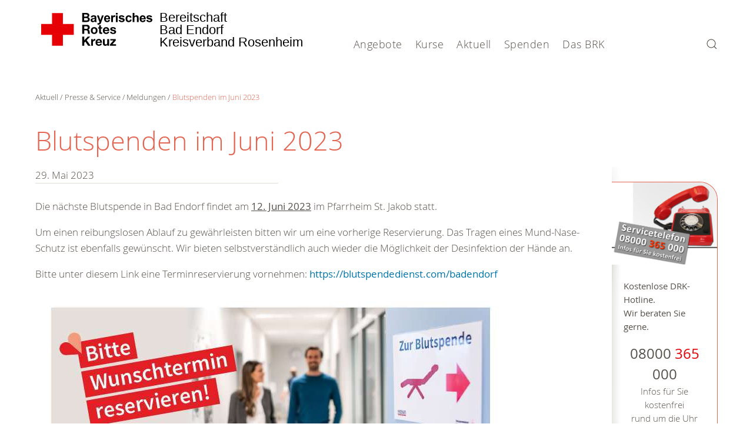

--- FILE ---
content_type: text/html; charset=utf-8
request_url: https://www.brk-bad-endorf.de/index.php/aktuell/presse-service/meldungen/blutspenden-im-juni-2023.html
body_size: 28874
content:
<!DOCTYPE html>
<html lang="de-de" dir="ltr" vocab="http://schema.org/">
    <head>
        <meta http-equiv="X-UA-Compatible" content="IE=edge">
        <meta name="viewport" content="width=device-width, initial-scale=1">
        <link rel="shortcut icon" href="/templates/yootheme_corporate/images/favicon.ico">
        <link rel="apple-touch-icon" href="/templates/yootheme_corporate/images/apple-touch-icon.png">
                <meta charset="utf-8" />
	<base href="https://www.brk-bad-endorf.de/index.php/aktuell/presse-service/meldungen/blutspenden-im-juni-2023.html" />
	<meta name="keywords" content="BRK, DRK, Rotes Kreuz, Rettungsdienst, Katastrophenschutz, Sanitätsdienst, Erste Hilfe, EH, Kurs" />
	<meta name="generator" content="RedPress CMS" />
	<title>Blutspenden im Juni 2023 - BRK Bad Endorf</title>
	<link href="https://www.brk-bad-endorf.de/index.php/component/search/?Itemid=173&amp;layout=blog&amp;catid=31&amp;id=140&amp;format=opensearch" rel="search" title="Suchen BRK Bad Endorf" type="application/opensearchdescription+xml" />
	<link href="/plugins/system/jce/css/content.css?badb4208be409b1335b815dde676300e" rel="stylesheet" />
	<link href="/modules/mod_jbcookies/assets/css/jbcookies.css?adbdf468732caed330a4f2bdf8e63f29" rel="stylesheet" />
	<link href="/templates/yootheme_corporate/css/theme.9.css?1742719536" rel="stylesheet" />
	<link href="/templates/yootheme/css/theme.update.css?2.6.4" rel="stylesheet" />
	<script src="/media/jui/js/jquery.min.js?adbdf468732caed330a4f2bdf8e63f29"></script>
	<script src="/media/jui/js/jquery-noconflict.js?adbdf468732caed330a4f2bdf8e63f29"></script>
	<script src="/media/jui/js/jquery-migrate.min.js?adbdf468732caed330a4f2bdf8e63f29"></script>
	<script src="/templates/yootheme/vendor/assets/uikit/dist/js/uikit.min.js?2.6.4"></script>
	<script src="/templates/yootheme/vendor/assets/uikit/dist/js/uikit-icons.min.js?2.6.4"></script>
	<script src="/templates/yootheme_corporate/js/theme.js?2.6.4"></script>
	<script>
document.addEventListener('DOMContentLoaded', function() {
            Array.prototype.slice.call(document.querySelectorAll('a span[id^="cloak"]')).forEach(function(span) {
                span.innerText = span.textContent;
            });
        });
	</script>
	<script>var $theme = {};</script>

    </head>
    <body class="">

        
        
        <div class="tm-page">

                        
<div class="tm-header-mobile uk-hidden@m">

<div uk-sticky cls-active="uk-navbar-sticky" sel-target=".uk-navbar-container">

    <div class="uk-navbar-container">
        <nav uk-navbar="container: .tm-header-mobile">

                        <div class="uk-navbar-left">

                                    
<a href="https://www.brk-bad-endorf.de/index.php" class="uk-navbar-item uk-logo">
    

<svg role="img">
    <title>Bayerisches Rotes Kreuz</title>
    <use xmlns:xlink="http://www.w3.org/1999/xlink" xlink:href="/templates/yootheme_corporate/images/spritemap.svg#sprite-logo-brk"></use>
</svg>


<span>
    Bereitschaft    <br>
    Bad Endorf    <br>
    Kreisverband Rosenheim</span>
</a>
                                    
                
                
            </div>
            
            
                        <div class="uk-navbar-right">

                
                                <a class="uk-navbar-toggle" href="#tm-mobile" uk-toggle="animation: true">
                                        <div uk-navbar-toggle-icon></div>
                </a>
                
                
            </div>
            
        </nav>
    </div>

    
                <div uk-sticky="offset: 50">
        
        <div id="tm-mobile" class="uk-position-relative" hidden>
            <div class="uk-background-default uk-padding">

                
<div class="uk-child-width-1-1" uk-grid>    <div>

<div class="uk-panel" id="module-menu-mobile">

    
    
<ul class="uk-nav uk-nav-primary uk-nav-parent-icon uk-nav-accordion" uk-nav="targets: &gt; .js-accordion">
    
	<li class="item-103 js-accordion uk-parent"><a href>Angebote</a>
	<ul class="uk-nav-sub uk-nav-parent-icon uk-nav-accordion" uk-nav="targets: &gt; .js-accordion">

		<li class="item-109 js-accordion uk-parent"><a href>Existenzsichernde Hilfen</a>
		<ul>

			<li class="item-131"><a href="/index.php/angebote/existenzsichernde-hilfen/kleiderladen.html"> Kleiderladen</a></li></ul></li>
		<li class="item-110 js-accordion uk-parent"><a href>Erste Hilfe</a>
		<ul>

			<li class="item-194"><a href="https://www.drk.de/hilfe-in-deutschland/erste-hilfe/erste-hilfe-online/"> Erste Hilfe Online auf DRK.de</a></li></ul></li>
		<li class="item-112 js-accordion uk-parent"><a href>Engagement</a>
		<ul>

			<li class="item-145"><a href="/index.php/angebote/engagement/ehrenamt.html"> Ehrenamt</a></li>
			<li class="item-146"><a href="/index.php/angebote/engagement/blutspende.html"> Blutspende</a></li>
			<li class="item-147"><a href="/index.php/angebote/engagement/wohlfahrts-und-sozialarbeit.html"> Wohlfahrts- und Sozialarbeit</a></li>
			<li class="item-148"><a href="/index.php/angebote/engagement/bereitschaften.html"> Bereitschaften</a></li>
			<li class="item-150"><a href="/index.php/angebote/engagement/seg.html"> SEG</a></li>
			<li class="item-151"><a href="/index.php/angebote/engagement/jugendrotkreuz.html"> Jugendrotkreuz</a></li>
			<li class="item-864"><a href="/index.php/angebote/bevoelkerungsschutz-und-rettung/wasserwacht.html"> Wasserwacht</a></li></ul></li>
		<li class="item-113 js-accordion uk-parent"><a href>Bevölkerungsschutz und Rettung</a>
		<ul>

			<li class="item-154"><a href="/index.php/angebote/bevoelkerungsschutz-und-rettung/psychosoziale-notfallversorgung.html"> Psychosoziale Notfallversorgung</a></li>
			<li class="item-155"><a href="/index.php/angebote/bevoelkerungsschutz-und-rettung/rettungsdienst.html"> Rettungsdienst</a></li>
			<li class="item-157"><a href="/index.php/angebote/bevoelkerungsschutz-und-rettung/sanitaetsdienst.html"> Sanitätsdienst</a></li>
			<li class="item-158"><a href="/index.php/angebote/bevoelkerungsschutz-und-rettung/wasserwacht.html"> Wasserwacht</a></li></ul></li></ul></li>
	<li class="item-104"><a href="https://www.brk-rosenheim.de/kurse.html" target="_blank"> Kurse</a></li>
	<li class="item-105 uk-active js-accordion uk-parent"><a href>Aktuell</a>
	<ul class="uk-nav-sub uk-nav-parent-icon uk-nav-accordion" uk-nav="targets: &gt; .js-accordion">

		<li class="item-117 uk-active js-accordion uk-parent"><a href>Presse &amp; Service</a>
		<ul>

			<li class="item-173 uk-active"><a href="/index.php/aktuell/presse-service/meldungen.html"> Meldungen</a></li></ul></li>
		<li class="item-118 js-accordion uk-parent"><a href>Veranstaltungen</a>
		<ul>

			<li class="item-1199"><a href="/index.php/aktuell/veranstaltungen/termine-hiorg.html"> Termine</a></li></ul></li></ul></li>
	<li class="item-106 js-accordion uk-parent"><a href>Spenden</a>
	<ul class="uk-nav-sub uk-nav-parent-icon uk-nav-accordion" uk-nav="targets: &gt; .js-accordion">

		<li class="item-119 js-accordion uk-parent"><a href>Geld spenden</a>
		<ul>

			<li class="item-856"><a href="/index.php/spenden/geld-spenden/foerdermitgliedschaft.html"> Fördermitgliedschaft</a></li></ul></li>
		<li class="item-121 js-accordion uk-parent"><a href>Kleidung spenden</a>
		<ul>

			<li class="item-855"><a href="/index.php/angebote/existenzsichernde-hilfen/kleiderladen.html"> Kleiderladen</a></li></ul></li>
		<li class="item-122 js-accordion uk-parent"><a href>Blut spenden</a>
		<ul>

			<li class="item-179"><a href="/index.php/angebote/engagement/blutspende.html"> Blutspende</a></li></ul></li></ul></li>
	<li class="item-107 js-accordion uk-parent"><a href>Das BRK</a>
	<ul class="uk-nav-sub uk-nav-parent-icon uk-nav-accordion" uk-nav="targets: &gt; .js-accordion">

		<li class="item-123 js-accordion uk-parent"><a href>Wer wir sind</a>
		<ul>

			<li class="item-180"><a href="/index.php/das-brk/wer-wir-sind/ansprechpartner.html"> Ansprechpartner</a></li>
			<li class="item-181"><a href="/index.php/das-brk/wer-wir-sind/die-vorstandschaft.html"> Die Vorstandschaft</a></li>
			<li class="item-182"><a href="/index.php/das-brk/wer-wir-sind/satzung.html"> Satzung</a></li>
			<li class="item-841"><a href="https://www.brk-rosenheim.de"> Kreisverband</a></li>
			<li class="item-183"><a href="https://www.brk.de"> Landesverband</a></li></ul></li>
		<li class="item-124 js-accordion uk-parent"><a href>Selbstverständnis</a>
		<ul>

			<li class="item-184"><a href="/index.php/das-brk/selbstverstaendnis/grundsaetze.html"> Grundsätze</a></li>
			<li class="item-185"><a href="/index.php/das-brk/selbstverstaendnis/leitbild.html"> Leitbild</a></li>
			<li class="item-186"><a href="/index.php/das-brk/selbstverstaendnis/auftrag.html"> Auftrag</a></li>
			<li class="item-187"><a href="/index.php/das-brk/selbstverstaendnis/geschichte.html"> Geschichte</a></li></ul></li>
		<li class="item-125 js-accordion uk-parent"><a href>Intern</a>
		<ul>

			<li class="item-188"><a href="/index.php/das-brk/intern/login.html"> Login</a></li>
			<li class="item-191"><a href="/index.php/das-brk/intern/fuehrungsgrundsaetze.html"> Führungsgrundsätze</a></li>
			<li class="item-857"><a href="/index.php/das-brk/intern/sanitaetsdienst-anfordern-test.html"> Sanitätsdienst anfordern -TEST-</a></li></ul></li>
		<li class="item-126 js-accordion uk-parent"><a href>Kontakt</a>
		<ul>

			<li class="item-192"><a href="/index.php/das-brk/kontakt/kontaktformular.html"> Kontaktformular</a></li></ul></li></ul></li></ul>

</div>

</div>    <div>

<div class="uk-panel" id="module-tm-2">

    
    

    <form id="search-tm-2" action="/index.php/aktuell/presse-service/meldungen.html" method="post" role="search" class="uk-search uk-search-default"><span uk-search-icon></span><input name="searchword" placeholder="Suche" minlength="3" type="search" class="uk-search-input"><input type="hidden" name="task" value="search"><input type="hidden" name="option" value="com_search"><input type="hidden" name="Itemid" value="173"></form>






</div>

</div></div>

            </div>
        </div>

                </div>
        
    
</div>


</div>


<div class="tm-header uk-visible@m" uk-header>



        <div uk-sticky media="@m" cls-active="uk-navbar-sticky" sel-target=".uk-navbar-container">
    
        <div class="uk-navbar-container">

            <div class="uk-container">
                <nav class="uk-navbar" uk-navbar="{&quot;align&quot;:&quot;left&quot;,&quot;boundary&quot;:&quot;.tm-header .uk-navbar-container&quot;,&quot;boundary-align&quot;:true,&quot;container&quot;:&quot;.tm-header &gt; [uk-sticky]&quot;,&quot;dropbar&quot;:true,&quot;dropbar-anchor&quot;:&quot;!.uk-navbar-container&quot;,&quot;dropbar-mode&quot;:&quot;slide&quot;}">

                                        <div class="uk-navbar-left">

                                                    
<a href="https://www.brk-bad-endorf.de/index.php" class="uk-navbar-item uk-logo">
    

<svg role="img">
    <title>Bayerisches Rotes Kreuz</title>
    <use xmlns:xlink="http://www.w3.org/1999/xlink" xlink:href="/templates/yootheme_corporate/images/spritemap.svg#sprite-logo-brk"></use>
</svg>


<span>
    Bereitschaft    <br>
    Bad Endorf    <br>
    Kreisverband Rosenheim</span>
</a>
                                                    
                        
                    </div>
                    
                                        <div class="uk-navbar-center">

                        
                                                    
<ul class="uk-navbar-nav">
    
	<li class="item-103 uk-parent"><a> Angebote</a>
	<div class="uk-navbar-dropdown uk-navbar-dropdown-width-4" uk-drop="{&quot;clsDrop&quot;:&quot;uk-navbar-dropdown&quot;,&quot;flip&quot;:&quot;x&quot;,&quot;pos&quot;:&quot;bottom-left&quot;,&quot;boundary&quot;:&quot;.tm-header .uk-navbar-container&quot;,&quot;boundaryAlign&quot;:true,&quot;mode&quot;:&quot;hover&quot;,&quot;container&quot;:&quot;.tm-header &gt; [uk-sticky]&quot;}"><div class="uk-navbar-dropdown-grid uk-child-width-1-4" uk-grid><div><ul class="uk-nav uk-navbar-dropdown-nav">

		<li class="item-109 uk-parent"><a> Existenzsichernde Hilfen</a>
		<ul class="uk-nav-sub">

			<li class="item-131"><a href="/index.php/angebote/existenzsichernde-hilfen/kleiderladen.html"> Kleiderladen</a></li></ul></li></ul></div><div><ul class="uk-nav uk-navbar-dropdown-nav">

		<li class="item-110 uk-parent"><a> Erste Hilfe</a>
		<ul class="uk-nav-sub">

			<li class="item-194"><a href="https://www.drk.de/hilfe-in-deutschland/erste-hilfe/erste-hilfe-online/"> Erste Hilfe Online auf DRK.de</a></li></ul></li></ul></div><div><ul class="uk-nav uk-navbar-dropdown-nav">

		<li class="item-112 uk-parent"><a> Engagement</a>
		<ul class="uk-nav-sub">

			<li class="item-145"><a href="/index.php/angebote/engagement/ehrenamt.html"> Ehrenamt</a></li>
			<li class="item-146"><a href="/index.php/angebote/engagement/blutspende.html"> Blutspende</a></li>
			<li class="item-147"><a href="/index.php/angebote/engagement/wohlfahrts-und-sozialarbeit.html"> Wohlfahrts- und Sozialarbeit</a></li>
			<li class="item-148"><a href="/index.php/angebote/engagement/bereitschaften.html"> Bereitschaften</a></li>
			<li class="item-150"><a href="/index.php/angebote/engagement/seg.html"> SEG</a></li>
			<li class="item-151"><a href="/index.php/angebote/engagement/jugendrotkreuz.html"> Jugendrotkreuz</a></li>
			<li class="item-864"><a href="/index.php/angebote/bevoelkerungsschutz-und-rettung/wasserwacht.html"> Wasserwacht</a></li></ul></li></ul></div><div><ul class="uk-nav uk-navbar-dropdown-nav">

		<li class="item-113 uk-parent"><a> Bevölkerungsschutz und Rettung</a>
		<ul class="uk-nav-sub">

			<li class="item-154"><a href="/index.php/angebote/bevoelkerungsschutz-und-rettung/psychosoziale-notfallversorgung.html"> Psychosoziale Notfallversorgung</a></li>
			<li class="item-155"><a href="/index.php/angebote/bevoelkerungsschutz-und-rettung/rettungsdienst.html"> Rettungsdienst</a></li>
			<li class="item-157"><a href="/index.php/angebote/bevoelkerungsschutz-und-rettung/sanitaetsdienst.html"> Sanitätsdienst</a></li>
			<li class="item-158"><a href="/index.php/angebote/bevoelkerungsschutz-und-rettung/wasserwacht.html"> Wasserwacht</a></li></ul></li></ul></div></div></div></li>
	<li class="item-104"><a href="https://www.brk-rosenheim.de/kurse.html" target="_blank"> Kurse</a></li>
	<li class="item-105 uk-active uk-parent"><a> Aktuell</a>
	<div class="uk-navbar-dropdown uk-navbar-dropdown-width-2" uk-drop="{&quot;clsDrop&quot;:&quot;uk-navbar-dropdown&quot;,&quot;flip&quot;:&quot;x&quot;,&quot;pos&quot;:&quot;bottom-left&quot;,&quot;boundary&quot;:&quot;.tm-header .uk-navbar-container&quot;,&quot;boundaryAlign&quot;:true,&quot;mode&quot;:&quot;hover&quot;,&quot;container&quot;:&quot;.tm-header &gt; [uk-sticky]&quot;}"><div class="uk-navbar-dropdown-grid uk-child-width-1-2" uk-grid><div><ul class="uk-nav uk-navbar-dropdown-nav">

		<li class="item-117 uk-active uk-parent"><a> Presse &amp; Service</a>
		<ul class="uk-nav-sub">

			<li class="item-173 uk-active"><a href="/index.php/aktuell/presse-service/meldungen.html"> Meldungen</a></li></ul></li></ul></div><div><ul class="uk-nav uk-navbar-dropdown-nav">

		<li class="item-118 uk-parent"><a> Veranstaltungen</a>
		<ul class="uk-nav-sub">

			<li class="item-1199"><a href="/index.php/aktuell/veranstaltungen/termine-hiorg.html"> Termine</a></li></ul></li></ul></div></div></div></li>
	<li class="item-106 uk-parent"><a> Spenden</a>
	<div class="uk-navbar-dropdown uk-navbar-dropdown-width-3" uk-drop="{&quot;clsDrop&quot;:&quot;uk-navbar-dropdown&quot;,&quot;flip&quot;:&quot;x&quot;,&quot;pos&quot;:&quot;bottom-left&quot;,&quot;boundary&quot;:&quot;.tm-header .uk-navbar-container&quot;,&quot;boundaryAlign&quot;:true,&quot;mode&quot;:&quot;hover&quot;,&quot;container&quot;:&quot;.tm-header &gt; [uk-sticky]&quot;}"><div class="uk-navbar-dropdown-grid uk-child-width-1-3" uk-grid><div><ul class="uk-nav uk-navbar-dropdown-nav">

		<li class="item-119 uk-parent"><a> Geld spenden</a>
		<ul class="uk-nav-sub">

			<li class="item-856"><a href="/index.php/spenden/geld-spenden/foerdermitgliedschaft.html"> Fördermitgliedschaft</a></li></ul></li></ul></div><div><ul class="uk-nav uk-navbar-dropdown-nav">

		<li class="item-121 uk-parent"><a> Kleidung spenden</a>
		<ul class="uk-nav-sub">

			<li class="item-855"><a href="/index.php/angebote/existenzsichernde-hilfen/kleiderladen.html"> Kleiderladen</a></li></ul></li></ul></div><div><ul class="uk-nav uk-navbar-dropdown-nav">

		<li class="item-122 uk-parent"><a> Blut spenden</a>
		<ul class="uk-nav-sub">

			<li class="item-179"><a href="/index.php/angebote/engagement/blutspende.html"> Blutspende</a></li></ul></li></ul></div></div></div></li>
	<li class="item-107 uk-parent"><a> Das BRK</a>
	<div class="uk-navbar-dropdown uk-navbar-dropdown-width-4" uk-drop="{&quot;clsDrop&quot;:&quot;uk-navbar-dropdown&quot;,&quot;flip&quot;:&quot;x&quot;,&quot;pos&quot;:&quot;bottom-left&quot;,&quot;boundary&quot;:&quot;.tm-header .uk-navbar-container&quot;,&quot;boundaryAlign&quot;:true,&quot;mode&quot;:&quot;hover&quot;,&quot;container&quot;:&quot;.tm-header &gt; [uk-sticky]&quot;}"><div class="uk-navbar-dropdown-grid uk-child-width-1-4" uk-grid><div><ul class="uk-nav uk-navbar-dropdown-nav">

		<li class="item-123 uk-parent"><a> Wer wir sind</a>
		<ul class="uk-nav-sub">

			<li class="item-180"><a href="/index.php/das-brk/wer-wir-sind/ansprechpartner.html"> Ansprechpartner</a></li>
			<li class="item-181"><a href="/index.php/das-brk/wer-wir-sind/die-vorstandschaft.html"> Die Vorstandschaft</a></li>
			<li class="item-182"><a href="/index.php/das-brk/wer-wir-sind/satzung.html"> Satzung</a></li>
			<li class="item-841"><a href="https://www.brk-rosenheim.de"> Kreisverband</a></li>
			<li class="item-183"><a href="https://www.brk.de"> Landesverband</a></li></ul></li></ul></div><div><ul class="uk-nav uk-navbar-dropdown-nav">

		<li class="item-124 uk-parent"><a> Selbstverständnis</a>
		<ul class="uk-nav-sub">

			<li class="item-184"><a href="/index.php/das-brk/selbstverstaendnis/grundsaetze.html"> Grundsätze</a></li>
			<li class="item-185"><a href="/index.php/das-brk/selbstverstaendnis/leitbild.html"> Leitbild</a></li>
			<li class="item-186"><a href="/index.php/das-brk/selbstverstaendnis/auftrag.html"> Auftrag</a></li>
			<li class="item-187"><a href="/index.php/das-brk/selbstverstaendnis/geschichte.html"> Geschichte</a></li></ul></li></ul></div><div><ul class="uk-nav uk-navbar-dropdown-nav">

		<li class="item-125 uk-parent"><a> Intern</a>
		<ul class="uk-nav-sub">

			<li class="item-188"><a href="/index.php/das-brk/intern/login.html"> Login</a></li>
			<li class="item-191"><a href="/index.php/das-brk/intern/fuehrungsgrundsaetze.html"> Führungsgrundsätze</a></li>
			<li class="item-857"><a href="/index.php/das-brk/intern/sanitaetsdienst-anfordern-test.html"> Sanitätsdienst anfordern -TEST-</a></li></ul></li></ul></div><div><ul class="uk-nav uk-navbar-dropdown-nav">

		<li class="item-126 uk-parent"><a> Kontakt</a>
		<ul class="uk-nav-sub">

			<li class="item-192"><a href="/index.php/das-brk/kontakt/kontaktformular.html"> Kontaktformular</a></li></ul></li></ul></div></div></div></li></ul>

                        
                    </div>
                    
                                        <div class="uk-navbar-right">

                        
                        

<div class="uk-navbar-item" id="module-tm-1">

    
    

    <a class="uk-search-icon" uk-search-icon></a>
    <div class="uk-corporate-search-form uk-animation-scale-up uk-animation-fast uk-transform-origin-bottom-right uk-box-shadow-large">
        <form id="search-tm-1" action="/index.php/aktuell/presse-service/meldungen.html" method="post" role="search" class="uk-search uk-search-default"><input name="searchword" placeholder="Suche" minlength="3" type="search" class="uk-search-input"><input type="hidden" name="task" value="search"><input type="hidden" name="option" value="com_search"><input type="hidden" name="Itemid" value="173"></form>    </div>







</div>



                    </div>
                    
                </nav>
            </div>

        </div>

        </div>
    





</div>
            
            

            

            
            <div id="tm-main"  class="tm-main uk-section uk-section-default" uk-height-viewport="expand: true">
                <div class="uk-container">

                    
                                                        <div class="uk-margin-medium-bottom">
                                    <ul class="uk-breadcrumb">
        
            
        
                            <li><a href="/index.php/aktuell.html">Aktuell</a></li>
            
        
                            <li><a href="/index.php/aktuell/presse-service.html">Presse &amp; Service</a></li>
            
        
                            <li><a href="/index.php/aktuell/presse-service/meldungen.html">Meldungen</a></li>
            
        
                            <li><span>Blutspenden im Juni 2023</span></li>
            
            </ul>
                            </div>
                            
            
            <div id="system-message-container" data-messages="[]">
</div>

            

    <h1 property="headline">
        Blutspenden im Juni 2023    </h1>

<div class="uk-grid" uk-grid>

        
    <div class="uk-width-expand@m">

<article id="article-140" class="uk-article" data-permalink="https://www.brk-bad-endorf.de/index.php/aktuell/presse-service/meldungen/blutspenden-im-juni-2023.html" typeof="Article">

    <meta property="name" content="Blutspenden im Juni 2023">
    <meta property="author" typeof="Person" content="BRK Administrator">
    <meta property="dateModified" content="2023-07-18T07:58:50+02:00">
    <meta property="datePublished" content="2023-05-29T06:00:00+02:00">
    <meta class="uk-margin-remove-adjacent" property="articleSection" content="Meldungen">

        
        
        
        
                            <p class="uk-margin-remove-adjacent uk-article-meta uk-article-meta-divider">
                <time datetime="2023-05-29T08:00:00+02:00">29. Mai 2023</time>                            </p>
                
        
        
        
                <div  class="uk-margin-top" property="text">

            
                            
<p>Die nächste Blutspende in Bad Endorf findet am <strong><span style="text-decoration: underline;">12. Juni 2023</span></strong>&nbsp;im Pfarrheim St. Jakob statt.</p>
<p>Um einen reibungslosen Ablauf zu gewährleisten bitten wir um eine vorherige Reservierung. Das Tragen eines Mund-Nase-Schutz ist ebenfalls gewünscht. Wir bieten selbstverständlich auch wieder die Möglichkeit der Desinfektion der Hände an.</p>
<p>Bitte unter diesem Link eine Terminreservierung vornehmen:&nbsp;<strong><a href="https://blutspendedienst.com/badendorf">https://blutspendedienst.com/badendorf</a></strong></p>
<p><img src="/images/articles/20230612_Blutspende.jpg" alt="Blutspende Februar 2022" width="800" height="800" /></p>            
        </div>
        
        
        
        
        
        
                
        
    
</article>

    </div>

        
<aside id="tm-sidebar" class="tm-sidebar uk-width-1-4@m">
    
<div class="uk-child-width-1-1" uk-grid>    <div>
<div class="uk-card-shadow">

<div class="uk-panel" id="module-113" uk-scrollspy="{&quot;cls&quot;:&quot;uk-animation-slide-left&quot;,&quot;repeat&quot;:true}">

    
    <div class="uk-card uk-card-default">
<div class="uk-card-media-top"><img src="/images/modules/servicetelefon.jpg" alt="Abbildung: Servicetelefon mit der Rufnummer 08000 365 000. Infos für Sie kostenfrei." /></div>
<div class="uk-card-body">
<p><strong>Kostenlose DRK-Hotline.<br />Wir beraten Sie gerne.</strong></p>
<p class="uk-text-center"><span class="uk-text-large uk-text-bold">08000 <span class="uk-text-danger">365</span> 000</span><br />Infos für Sie kostenfrei<br />rund um die Uhr</p>
</div>
</div>
</div>

</div>
</div></div></aside>
    
</div>


            
                        
                </div>
            </div>
            
            

            <!-- Builder #footer -->
<div id="tm-footer" class="tm-footer uk-section-default uk-section">
    
        
        
        
            
                                <div class="uk-container">                
                    
                    <div class="uk-grid-margin uk-container"><div class="tm-grid-expand" uk-grid>
<div class="uk-width-1-2@s uk-width-1-4@m">
    
        
            
            
                
<h5>        Kontakt    </h5><div class="uk-panel uk-text-small uk-margin"><p>BRK Bad Endorf</p>
<p>Landinger Straße 8<br />83093 Bad Endorf</p>
<p>Telefon (0 80 53) 96 96<br />Telefax (0 80 53) 20 88 30</p></div>
            
        
    
</div>

<div class="uk-width-1-2@s uk-width-1-4@m">
    
        
            
            
                
<h5>        Service    </h5>
<div class="uk-panel _menu">
    
    
<ul class="uk-nav uk-nav-default">
    
	<li class="item-206"><a href="/index.php/das-brk/kontakt/kontaktformular.html"> Kontakt</a></li>
	<li class="item-207"><a href="/index.php/sitemap.html"> Sitemap</a></li>
	<li class="item-208"><a href="/index.php/datenschutz.html"> Datenschutz</a></li>
	<li class="item-209"><a href="/index.php/impressum.html"> Impressum</a></li>
	<li class="item-1262"><a href="https://www.brk.de/rotes-kreuz/ueber-uns/verantwortung.html"> Grundsatzerklärung nach LkSG</a></li>
	<li class="item-210"><a href="#"> RSS-Feed</a></li>
	<li class="item-213"><a href="/index.php/suche.html"> Suche</a></li></ul>

</div>

            
        
    
</div>

<div class="uk-width-1-2@s uk-width-1-4@m">
    
        
            
            
                
<h5>        Spenden    </h5>
<div class="uk-panel">
    
    
<ul class="uk-nav uk-nav-default">
    
	<li class="item-856"><a href="/index.php/spenden/geld-spenden/foerdermitgliedschaft.html"> Fördermitgliedschaft</a></li></ul>

</div>

            
        
    
</div>

<div class="uk-width-1-2@s uk-width-1-4@m">
    
        
            
            
                
<h5>        Social Media-Kanäle des BRK    </h5>
<div class="uk-margin">    <div class="uk-child-width-auto uk-grid-small uk-flex-inline" uk-grid>
            <div>
<a class="el-link uk-icon-link" href="https://www.facebook.com/BRK-Bereitschaft-Bad-Endorf-183411768354342/" target="_blank" rel="noreferrer"><span uk-icon="icon: facebook; width: 25; height: 25;"></span></a></div>
            <div>
<a class="el-link uk-icon-link" href="https://www.instagram.com/brk_bereitschaft_bad_endorf/" target="_blank" rel="noreferrer"><span uk-icon="icon: instagram; width: 25; height: 25;"></span></a></div>
            <div>
<a class="el-link uk-icon-link" href="http://blog.brk.de/" target="_blank" rel="noreferrer"><span uk-icon="icon: social; width: 25; height: 25;"></span></a></div>
    
    </div></div>
            
        
    
</div>
</div></div>
                                </div>
                
            
        
    
</div>

        </div>

        
        <!--googleoff: all-->
	<!-- Template Default uikit -->
	<div class="jb cookie bottom ">
		<div>
			<div class="uk-align-right uk-margin-remove-bottom">
				<div class="jb accept">OK</div>
			</div>
			<p>Cookies helfen uns bei der Bereitstellung unserer Inhalte. Durch die Nutzung unserer Webseite erklären Sie sich damit einverstanden, dass wir Cookies setzen.															<a href="/index.php/datenschutz.html">Erfahren Sie mehr dazu.</a>
												</p>
		</div>
	</div>
	
	<!--googleon: all-->
<script type="text/javascript">
    jQuery(document).ready(function () { 
    	function setCookie(c_name,value,exdays,domain) {
			if (domain != '') {domain = '; domain=' + domain}

			var exdate=new Date();
			exdate.setDate(exdate.getDate() + exdays);
			var c_value=escape(value) + ((exdays==null) ? "" : "; expires="+exdate.toUTCString()) + "; path=/" + domain;

			document.cookie=c_name + "=" + c_value;
		}

		var $jb_cookie = jQuery('.jb-cookie'),
			cookieValue = document.cookie.replace(/(?:(?:^|.*;\s*)jbcookies\s*\=\s*([^;]*).*$)|^.*$/, "$1");

		if (cookieValue === '') { // NO EXIST
			$jb_cookie.delay(1000).slideDown('fast');
					} else { // YES EXIST
				jQuery('.jb-cookie-decline').fadeIn('slow', function() {});
				}

		jQuery('.jb-accept').click(function() {
			setCookie("jbcookies","yes",90,"");
			$jb_cookie.slideUp('slow');
							jQuery('.jb-cookie-decline').fadeIn('slow', function() {});
					});

		jQuery('.jb-decline').click(function() {
			jQuery('.jb-cookie-decline').fadeOut('slow', function() {
							});
			setCookie("jbcookies","",0,"");
			$jb_cookie.delay(1000).slideDown('fast');
		});
    });
</script>


    </body>
</html>


--- FILE ---
content_type: text/javascript
request_url: https://www.brk-bad-endorf.de/templates/yootheme_corporate/js/theme.js?2.6.4
body_size: 6184
content:
/*! svg4everybody v2.1.9 | https://github.com/jonathantneal/svg4everybody */
!function(a,b){"function"==typeof define&&define.amd?define([],function(){return a.svg4everybody=b()}):"object"==typeof module&&module.exports?module.exports=b():a.svg4everybody=b()}(this,function(){function a(a,b,c){if(c){var d=document.createDocumentFragment(),e=!b.hasAttribute("viewBox")&&c.getAttribute("viewBox");e&&b.setAttribute("viewBox",e);for(var f=c.cloneNode(!0);f.childNodes.length;)d.appendChild(f.firstChild);a.appendChild(d)}}function b(b){b.onreadystatechange=function(){if(4===b.readyState){var c=b._cachedDocument;c||(c=b._cachedDocument=document.implementation.createHTMLDocument(""),c.body.innerHTML=b.responseText,b._cachedTarget={}),b._embeds.splice(0).map(function(d){var e=b._cachedTarget[d.id];e||(e=b._cachedTarget[d.id]=c.getElementById(d.id)),a(d.parent,d.svg,e)})}},b.onreadystatechange()}function c(c){function e(){for(var c=0;c<o.length;){var h=o[c],i=h.parentNode,j=d(i),k=h.getAttribute("xlink:href")||h.getAttribute("href");if(!k&&g.attributeName&&(k=h.getAttribute(g.attributeName)),j&&k){if(f)if(!g.validate||g.validate(k,j,h)){i.removeChild(h);var l=k.split("#"),q=l.shift(),r=l.join("#");if(q.length){var s=m[q];s||(s=m[q]=new XMLHttpRequest,s.open("GET",q),s.send(),s._embeds=[]),s._embeds.push({parent:i,svg:j,id:r}),b(s)}else a(i,j,document.getElementById(r))}else++c,++p}else++c}(!o.length||o.length-p>0)&&n(e,67)}var f,g=Object(c),h=/\bTrident\/[567]\b|\bMSIE (?:9|10)\.0\b/,i=/\bAppleWebKit\/(\d+)\b/,j=/\bEdge\/12\.(\d+)\b/,k=/\bEdge\/.(\d+)\b/,l=window.top!==window.self;f="polyfill"in g?g.polyfill:h.test(navigator.userAgent)||(navigator.userAgent.match(j)||[])[1]<10547||(navigator.userAgent.match(i)||[])[1]<537||k.test(navigator.userAgent)&&l;var m={},n=window.requestAnimationFrame||setTimeout,o=document.getElementsByTagName("use"),p=0;f&&e()}function d(a){for(var b=a;"svg"!==b.nodeName.toLowerCase()&&(b=b.parentNode););return b}return c});svg4everybody();


/*! YOOtheme Corporate v2.6.4 | https://www.ruhepotential.de | (c) 2010-2021 Markus Mauthe */
!function(){var e=function(t){t.children.length<1&&t.parentElement.remove()},a=function(t){var a,l,n,r=t,t=new XMLHttpRequest;t.onreadystatechange=function(){var e;4==this.readyState&&200==this.status&&(a=JSON.parse(this.responseText),e=a,r.forEach(function(t){(l=t.hasAttribute("data-src")?t.getAttribute("data-src"):t.getAttribute("src")).match(/(com_ajax|component\/ajax)/i)&&(l=atob(l.match(/([^=]*)(?=&hash)/i)[0].replace(/%3D/g,""))),0<=(n=e.findIndex(function(t,e){return 0<=l.indexOf(t.image)}))&&t.insertAdjacentHTML("afterend",'<p class="uk-text-small uk-margin-small-top">'+e[n].copyright+"</p>")}))},t.open("GET","/templates/yootheme_corporate/templates/corporate/stage.json",!0),t.send()},l=function(t){var e=t,a=e.querySelectorAll(".tab-pane"),l=e.querySelectorAll("legend"),n=e.querySelectorAll(".control-group"),r=e.querySelectorAll(".control-label"),i=e.querySelectorAll(".controls"),t=e.querySelectorAll(".inputbox");e.classList.add("uk-form-stacked"),a.forEach(function(t){t.classList.add("uk-child-width-1-1")}),l.forEach(function(t){t.classList.add("uk-legend","uk-heading-line")}),n.forEach(function(t){t.classList.add("uk-form-control-group","uk-margin","uk-clearfix")}),r.forEach(function(t){t.classList.add("uk-form-label")}),i.forEach(function(t){t.classList.add("uk-form-controls")}),t.forEach(function(t){t.classList.remove("inputbox")})},n=function(a){if(1<a.children.length){let t=a.firstElementChild,e=a.lastElementChild;t.classList.contains("uk-width-medium@m")&&t.classList.add("uk-flex-last","uk-flex-first@m"),e.classList.contains("uk-width-medium@m")&&(e.classList.add("tm-sidebar"),e.setAttribute("id","tm-sidebar"))}},r=function(r){if(r.classList.contains("floatbox-links")&&r.classList.add("uk-align-left"),r.classList.contains("floatbox-rechts")&&r.classList.add("uk-align-right"),r.classList.contains("quellenangabe")){let t=document.createElement("div");t.classList.add("uk-text-small","uk-text-muted"),s(r,t)}if(r.classList.contains("multicol")){let t=r.querySelectorAll("li.quadruple"),e=r.querySelectorAll("li.triple"),a=r.querySelectorAll("li.double"),l=r.querySelectorAll("li > h1"),n=r.querySelectorAll("li > h2");UIkit.grid(r),r.classList.add("uk-child-width-1-4@l","uk-child-width-1-3@s"),t.forEach(function(t){t.classList.add("uk-width-1-1")}),e.forEach(function(t){t.classList.add("uk-width-3-4@l")}),a.forEach(function(t){t.classList.add("uk-width-1-2@l")}),l.forEach(function(t){t.classList.add("uk-h2")}),n.forEach(function(t){t.classList.add("uk-h3")})}},i=function(t){var e=t,a=e.getAttribute("href"),l=e.getAttribute("target"),n=e.closest(".uk-panel"),r=n.querySelector(".el-image"),i=n.querySelector(".el-title"),t=document.createElement("a"),n=document.createElement("span");n.setAttribute("uk-icon","icon: chevron-right"),e.insertBefore(n,e.firstChild),t.setAttribute("href",a),l&&t.setAttribute("target",l),l=r,r=t.cloneNode(),l.parentNode.insertBefore(r,l),r.appendChild(l),s(i,t.cloneNode())},c=function(t){var t=t,e=t.parentElement.querySelector(".uk-corporate-search-form"),a=e.querySelector(".uk-search-input");e.style.display="none",t.addEventListener("click",function(){"block"!==e.style.display?(e.style.display="block",a.focus()):(e.style.display="none",a.value="")})};function o(t,e){if(e){e=document.querySelector(e);return!!e&&e.querySelectorAll(t)}return document.querySelectorAll(t)}function s(t,e){for("string"==typeof e&&(e=document.createElement(e)),t.appendChild(e);t.firstChild!==e;)e.appendChild(t.firstChild)}document.addEventListener("readystatechange",t=>{"interactive"===t.target.readyState&&(t="",0<(t=o(".uk-grid-helper")).length&&t.forEach(function(t){n(t)}),0<(t=o(".uk-panel .el-link")).length&&t.forEach(function(t){i(t)}),0<(t=o(".uk-breadcrumb")).length&&t.forEach(function(t){e(t)}),0<(t=o(".tm-header .uk-search-icon")).length&&t.forEach(function(t){c(t)}),0<(t=o('img[src*="_wb"]:not([data-src]), img[data-src*="_wb"], img[src*="ajax"]:not([data-src]), img[data-src*="ajax"]',"#tm-main .uk-grid-helper > .uk-width-expand\\@m")).length&&a(t),0<(t=o("#adminForm, #contact-form, #member-profile, #member-registration, #modules-form, form.dp-form")).length&&t.forEach(function(t){l(t)}),0<(t=o(".floatbox-links, .floatbox-rechts, .quellenangabe, .multicol")).length&&t.forEach(function(t){r(t)}))})}();